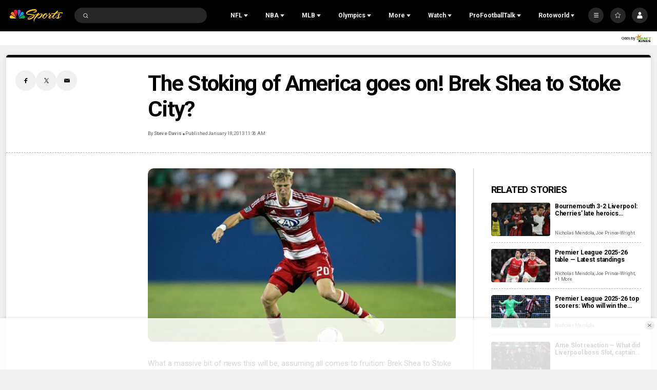

--- FILE ---
content_type: text/plain; charset=utf-8
request_url: https://widgets.media.sportradar.com/NBCUniversal/licensing
body_size: 10803
content:
U2FsdGVkX1+HQB9akELXbw/b/PFRkRxET/U6KfQ9tHhhoSShX/s6KjirTYtTVFB2AXziaUWBeimM0+8F37KdwlUsVU3trpA0HaX+vksP3t/4yY595gEgV6ax4NWX3AViglZLAc0jKuY0waPnV30hah2YnKLbJPMiMv6wpaOhMIx6v+1f+IBEqIwWGW7ZkuS5xfoW3EAnwWmAof6CiXuRz+O5Pxk2Zb1s/ZypgX8igJgoumMDf8LcncgNJl8pJt6l38dLhFt13ooGY8UEvria775GDzZ2NSCxt/c+mi/Zn0WXTF4cPHAmLnAQy+bixlsvb7JerbfCAmYWqfjSiZHZmvrJ3/I7rLhJdeJigDYrLDe4dtTTfMqe+CQHHYxuWHNi4noNRdwrC24u6eO8neFp6Cn8Dzmj7GgRsiJ0JVmQ819iwObt8w3M0VjkngQz6besG+J2aZtrUw26O2EP2ddbY9XT8oQacnVTFbEvUNn8yijGQpGh9WY5IskxN5sWRRSKY6X7GlKZDXvyr6eqCJ9Q1cTpfp/+Ld4Y0XTa563E5j6SxwHwS33zTSLBl/[base64]/gmNznnwwUKVTe3cB3HxL60zFu36udEgoYp9WGdzkYpuI/Q1x9EqKOcFs0v2aib5VEfI17zHvQK7fJuqJmj/vzugylko5UOkpgsVML4vXeR5Feia4/xxb9bgkzkjScTxizVyQhLgDv2NqzpjYmvA9bD/QxVzVdTxAZBGVkWDAxJh9V0raULsdDNFIFPGXrQsIgc62rytJ5iWwTU5asA8HW3KcAlaaEwuFpThd7n0//IwMsEFJtx3eMOgJNQWR52eu+WS9jVj0KGnCU1nkVUofOeJKw3DMyzwOD4ZfF6LV57xWoy3T26FT3Hsq9eYJ1fN+Jc3R4f0F5SwagQ+gS5t8mOiK102bgDZ2Fxj8FiwS1U2xJYn0e+2p9027H74C6iLR6nx5uJhqS0p6HL/[base64]/[base64]/[base64]/UQcSTqxZ532dBTu8x0XoYjlODUw6bIUQaV9ZYxXc/M6gETicj7irhKpHTuz6N1nkCPht2FyVX/Sqm6NGKNG9P9NO9PDTwkeq+9NRXUUaWum8FBi87z7pGorsgnZwX4qmVoKRoVKaunRYhzyYGEvD+CSon2R25Q6gVuNHoJaqZO3Hci5SHP4n4mTCZ+TPadpVALOVkFRhI7BurugXtnQmX/1YCBs0T5xL30dmTDDhqypJMbIiK0REw3fUtffo//kBvK9A1j2wPUPwxKcVs/7zr0u5DbaYiGImVvmVHvUOvWMrg1fKkOjdilZ5MKDScDhVzsDi8clwQtq9L7eHTTy8ZfV7cYpqdbvNxnfH7TJI21yjfeg3M0/M9EV1YKwnM37zd4Q0rlgeIsgw6Z8kTrJaoxHf7CfhkhtrkzAtDob6Qz6SEhnCGXqqwBBRoUiPzEeZijr38VS8tSbTwd8cPoug0Tyu/1IJhklkcExK85R/YP+7R65xZYTywwnQKYoD+QmvhOV/nAqPRTTRYX2sofcnLmhM6H8uVNEkIBwVgbObq1QMvps2zTcgZncQZT/B2pijZhsvhyx8d5/lGZmwAquuQh7Z/mHHQW16qDG2Soc64lnHYtJ8xKx4a+VfX5PYG8fargkKceQ7KqnGlRV9gmjHMoL120tUebnejZ92vHXbHU0o6VHUYs6jqSZT5PZ5ZhnXPxNoSsWMeEyco67LTRnJz92/f9COkwq/+nDDSm9NpZWwZoQnUp2SijqIJQWLQxxoLkLxM1ppest7VQtxT7MymkEGh+wB66wuBlkljYWLV9kMW5c2+SZXHU1TmRbn7N2BrImv81fJ8TGqktG4pX6L6SvVQknxlxSuzlYdhGwda9lknC9WWT9lHPiObWiLbGovQ9S+NVWepB49vnZdilf8/uaqPvNCFa2cTSWhG69w7UZwCoswdDUovGGMazpvWPEcpKb8eSQq1HyiXmMviRth/j24UhbgrDbWnbG6ryWhn/7SMM3H7dLIeJr1MsLdHnhgUzuFtpP1hFEpyUmwocTOnMpjyMaz0haYchjMTVtGUwkb8JStAobGS1o/O3mI8pTspdvYgv2L7rkZgF7qsCLrHU7caQ22J4F3d/0nTlkqqHCsoNPxJCK36l9XcqAM89tbGwMCcx6+HFf3QWmBnlPDztYzD7tP3W1Edm24iyVFTIr+G8s61JZYNyA/3HOTy/fwLpxdQbclg2OL2n2OYqQ/T1ib0Evz7bjzpfB5Xi/zZZ5YVUl8iqT/QYFkg/ZWCWZizfsoMZlGgAkgOsgZ5YS39//bWY8BZ97O0Rsx9YoKJMXROkIUPeTl9grlDjb8/q87YXIoYYZ1XtnemIscIuRsW+T9artSuBBI6JQhMGqCgCBeg0r/PPcQcYofkqC+HtI50ZCixoJjUu1KCjw6f6jPA9MksHxOXzkkuYfbSh6vH0T6VsisfbQCjVzuiTE62/kzTjYsI3Wr+B4vgVhqwjarW3QKja/ZeMlSEF8LRTm4tclP0PMEOQi3wGe1zaUezTrDOkz0cCGBDS3sBbRRMxrfeENOt3XOJ4eAtXTw6PuQc9SiiTbmFNO5k73KfefEaemsaurTdZElrqQihI62TomONyIKu9tpKkVCYK/y5q0+pjOOVriDPqkOENcA0OrSq+lrI0Stgs7yUjebe+WoaCIY6aWrdVVhVYPogp0iLVDbCp5ltiFNKno8YmRQbpsUaJJX6SyggrdpnZNl2csq2/hFIkn12IFNxOU+40ilOq6mHO9vVKerRuQpNLyVN9G4rOVZhNJjErTlutBngMUTJZwB+Kaqa1DDMeF5nFH6KNHQI0av5q7f3ApgdF8VVOyRBN+oGV+tWCNMt1SKheaPxFXXASjXrzj/1sQaPj0G778VhOtrBdJTTRdNeM1UgD9M3NfVLWZ5/Rl17eqoWCE5LLC+tHGmJT0fToHJNjbFWwkIUFQkB1wfZF5Y1yxc0XrFnQvHISYVbFt10nOxwMmfh5JitA5MkrI8Dy7tD2FnRc+KzReRKt2AFqE6IBk1s2SYlVJLlyI+Ju6vEYXtimhWME29JZrEP/4XbSUEtQCTwdIULvCRL0WaDCWQrsMaoKZg8iXn+8D7VwL+cUnpuogMuyynINzJxWlnwHGA7DUPu5BGImdunA8FivSpabyn2HsBa6LX+f1e3OdjndYXv4zMG2eL5d2kyzg6Mqx3FGvNXOyZNk0pjBFpI1zbzOCmeaLVGvYVO/tNAwy6Tx15cADv/4JaCnoB7U/nAP2Jqk0RnEMZ6a2P0c4A783pAoKclnp+LUD2x++YEJVyKYz/OzOYUShoFW+pjAN3BRRJXKUm2P2wcIKb622R7pWEjuaG33805Z8cIcFdJMuSai5jjUFtRIHXuSlVU2th0MR4cY2JN9H2HGJuPmQArD4hf74g8ySny5ef9MocllTKAuTted+TofrMLg6kCZl9Ki+/nqXQ1Lp7fqhaYFEhw2WByiFawgVUJgqOBqQ9eu3bsAEHC91JWt367KZDsLzWdqNswTeLufFqoCSrupuECEm1PC5KWdW9jBZhTaC3diMmKCFQ3O92aMSOWZnMBdMU53Lx9MbUX0sGTdhQRwm/woZcLIsk193ZISclzOak0xRUntlDhjCXb3XUNxmY/10SKfJV0T+H7d4xLtFET2c40hEPm9qOKL5HnrqRZD8Tak9nF/rXcjfHLUSxrJWXBjo72tDQ/1ruczZkcblMK+VIBwGEhqWkYOlcTMM/8n9/jLA9CVutujgEKjZ9u2yTWXpNqGB7iVe1wArn4OFaCo1Zc3a4FNZcYt4Pniw4NHjb43SLga0v8ptEg/ac5a+cHFYd/ySlLes4VJHO8++nW1xcF4q6V5MmJCWRPG1qiD8ndvxfSgz/vvrxfI88LXZr+/0tFu9azxX9dyTGBC10tBu+HgOIiQ9xO5IUOVAnVmWfB919xT4tCq8RMHFzo6kJGOB8edFAXjm9UflnPtG2LHLxIo2VFHL3lRiMgnFUIvsAQHk4IDVUsYWsbgwKXPYirNkta4FOg5nGmkEGQxBjEI+X2RMVcEsmkynb4X1/MDvWA1Bn3M/JSamUAzhmfOGIbl1goeo8tGypoRqqnDuGes19iekZrZbRqwZyqeNrzgHBDexh6IzCamibpCPW4klFcRIld8PgGO9fja0iq3FqZmd+NARJs7HSfjDFOANlKsNkyotd/N/+FdXoFOT/sQnvkbEqqNAVrr99xSj8MqhviwFOtnmq4ww6HeLRwbR7uiuztYSqS7zJzS5uyETC86uxebihvocz4YZ8mCst02XF1dCg39QlClzN3uOjZsNVtKkIgrLZ4N7CsypTcOZxO1+SgqMGSasYoCJ8ZOXqbdVOOJ607z2yf0b8gzVsPT5Jp/zN6ChJDEf4r+5CXs6pNOuhA/rR0Iii1f4c160ZLaoNew15KHOBr9Tv2TbDOLi4xaQ4kWouie4+AgVzsH9Pcm8/PDAVwDeHETcZWsmAVhTBDA4I3xz000dPdlxnd5eL+DpPktgAaER8oUO4KnWhplq2b8AIcE4tEpGA2HjL2Swc6jfn7zAU6zrNZb5QkdB9koxv8gJKhtZ0LpfTP3hyUJzqtWgcTDssOHy8ujl/yGQ7BTGOXVC59B6gIyb3oJtvHqqKjC+GFlN+3jRYd7JaVolhcXuGwieJuZyApoZeC5IchCSUOGigKsqiYwZUBNQ5I/MY6rzYn4M0yBuK8OqAv7kelcRdVsQ1eyTDyXbxtOUuyRjj+VnubOT0FgVlkRZ2DqtJl5+LCycKO4FKa0CfNsQ19V4YPYZ1zKOtB3LxSwdbO4jVnNwpvyYVNPrriDhOse7695Wy9rLqTGiyvu97apq7244g4oGwlz5XpY/Ljh6H61vkfgVrIVAd/55mpy7YC8C1XWzigavm/LT7cuTCEFjpSdHOtzuTSU1y4NyP1eDZbZnMH3uF+qeX/OJQCs3Tq72zy37dtxrt/e7a8gxThx0RZnk3G9SvvdvV4AkXYGyZoxnRgTwYMDByrseCIpQt9JlF+xLcreDTXl+Yiyxjo/CLubkXejJv1hI07eZkLFZUVqgl2tzThLV5ulf5WKOWV6sYuD5U4A54Ei37rySheUwizJxojazpOggRZF/DKReY9b98OtXqwr1jw6Kw/UoIGqXTSKxmgddQ8QvUBRZTVlkwU+o8OINhsFF0+vm5ZZjPVY01JoZLTJ2OovBAyFE3riCiMi1C9m2fdRVmHfsQONMqZPba9AtDAOvNPOPjOTfin7z/Z6z2ZKUVhca6L5C3Q6kzRXbii3zNTbYvEdDbK3fnlASZQLhQuokdyHv/Ag9SHYFZbWaP4fNrPbTH8ALiaasd6K463v5vslTkAk6Y5h+dcrczZY7gDdD8lQqv6JxjyQg0gkb48fw+jJ2bDnVLrs8zHWkHcj+705JCbbgoNQaqXlIiWqUOl9BLHxKdLEWgTo5SNNrGlbAt9Lxc4o3xavN8U5JdLpU97blhrb+oJtFJ30Oy/RicBy/0fJUt9mur77TXrWEpaIEW2iINZrjrbvAKf1z3LFwAlFXNz7Nw2z0LHBKxd1EiU4WqpTNnZwG/UUcZgiUuHsppNXbIFX6i8vM3ELj1IHXQFLLNY/8ygTotK2ciT09v0CRk0i1qaITOwtOyYUiJvkVsYsv2EqTozHj3iyEymDEzhJvD6rSYwzmYTSfoS6EFHtbnhDp9X3Dx/Pd6s4o/pqqQXj9X4LiKvF2N57M9nER0My2lIAZ8WikUlng1HX/U5ri4BW6b4mVj0ofqd8RV+ahs2bqxvo5DvBdtzTycJ+gdWwUK2+xX/d+oy1tYo3fFLoZnRsZ9viiIFD/epgH20YUkm2SS/psB695WxLBftF7gtAC4lR6Z/3P6YXbLLlY9A5adW5Wb3pz+h7lLdonKZuugiLRW1YPbvlQALQQBkK5F8jr+wc4bUdKVFU0daTP8oYO/0ZYZwtEJqKe1Gvrt+nbWiWZx07BnOqqiVECWCeiMJcWlGMO9FwT7uL6ipYV4w0+DPLRp20JmB+kCc9AyqZIDItRMijas82aROzvoQtmO4M7RMZRlxYv7J/q7G4y0GaMNDRnt9BvvMrA7nwa/R3r1nISAZ4xAYLYhlMVVJdY4eYYr5h+rOvo7g/0jMweyWAHzcjDoaVTsXvENduBQ/TxmQnkVhdHTUBSeo1irnsv0jQdcpIsSxAkBpZaVH7zfx4y6cMFQanOD8w9Opx4wbilFpLjOs3QgkYpYeFT3rU7gOXCePeK9pxDe/QM149qnZgX3IL3zCNIZf0d+mhoux1jgKs9BNfH/IrHb7JsOEvUiBluG3eK/3M1UfXZrrc6C671cBYfE11OTrw0MpmahxVYD5gnen3iTy0II7CTLCeDkQUsUlXM73GSWmy761aMx1ugHxLzUQcikGcH8mNkST2x17357sO4kFp1m45BaR93QaYxthga9TdADgI92+xhszsv04Vm5hHLsYgQyUH4iLE/ESX2txBVvFXebkz+GnD9NZ+d0bZlyTapBj/EmfTb4UUorB/f9sMDyPVZxXa/[base64]/4ssX5zf3I0iTLcLoX/JbqVBCJyxGFrHRn7DDVDpCbVeWOEMr1o9SIqF+7BsIgThO2lzkEfaxHxqqEwbOisySInQuhWCEtMfubyPg9h5HhxzX2M5ZM0ViZOG2qq2JUgQ0Q6mAbFMz/SaWQLaf/3xc2O+muY5Q29HYK39wziltTg6/EnpSUXIF4DcPLpVSj8vICU4YxyEe7KYkiMCE2ppMSWDNcivE+2EF0Q0abRwAjN62UrdCDXXe/SY13/ZG0qvq2TpAylfMw4lulzwYP0Ce6g06eA6YSjS9KMVqwkBeNYFkxQflqEL2aI43NQf4heu8kLOTof4nvv6hme08OgJyU8FqMGg2WJKeWTdVqvcMPwIdzkvsbjnS4dw3G/xkQs0BAKkHTG79xpmB6tnFP/F6HkrY6kxnpLiZn+nayDOB/8vskABU3Ifw9gFoFjRQtSS7i07109kbCa0zCjiNVRS5+fVzOMBBlnprUimqYJAXl+mMpIQcEpT9nU+QLjEQGm8HT0hXlEM78vbAevw6OY0QsRpf6AzUKodsVBrUFmMszVGfUKXvPwbZGSWTPxmjR5pJD7lOhGrOOhqB3hdAsXxl38bwlR8lxN3DcAK85LQASHnL/YwI4ufZEow1HWMMXl1T9HBeHA52GEmwi9MyFpX/Q1yXTwmCyRFYsgUJFCWZzu3i/ONIA7WDWO1US+RdOXFhe3L9T38PgH2X2E8ZdrVA5D0k6xI9DpAiGDGVKtf5WAfcRitiwoTeRAvvveyVAUYFgPWKI69zqFg7wgDP47rydlso7XpgOh/CihI+jsbG8okBauImlDQBz6JGzrJSNHjlgGl0mP6eutASLq5PGiVN1Xbd3f0olpOZIJXTSUSFeGEJTjW4sMjiJfA/GkpfHEbvrgyshYD/yotoIFYW4rogHrmqdmYIPDgB6BdofNMFVRp7ykSR2WRA7Sois3MXI9DfUmKWDwC2G8OHUGQW5zCV6r6f4jAaNf3DTKEkj+dPZTjflOKD1SCS6Nosovy22pU48m70uwpajXAr7otGrkKPFdKukJ1l/YK9JIWKtGEOSl5EzcKOSeSKPTWc6IhzMEqTAEUukwzSGmyYEKp5Ee+hEUUHNOgwJEvtmBkJF24Y+bTkkM76BpHBdIFZvaRzNiYOkvGLKtbvPSQ+Viw0Hv/RgvLBsVyq6ALCfN9Q+tsSH+mVjNsEda+JnceIRAkBs6H3XpB9KyYxqoZu/7ReUJo8hmxSUTceuXwtgJQf8h4vaF0XL8KOsev0FU3h6CM5FoVeSN2r3s11AT7dtcvIvY0oMwUOGygEjGupvB4loEYMCAn0S2S616HjmkkNzuFWkWxJg5/lGubgVH0fXz1MbrTSi4Sw+XYI6h4VhwJj2eXTd3RPHjPwxlT52dH+g4az2TfrX+yY81WBsSZFqstkCUhN4/nGd+c/+1uY9+TH/AAqIWbjXRDd8ZhyNgsfRG8yN6Yoemh5PAd5Z1cvMgSZj1Zy4N6FXNlzcFoljZKRCttht53Sme6sXvDstTXadtXvT2jp1D71MUjZI2Si2xYoJ/lhzTvhblBP66B5YaZPZoJsoOO1LV1XVJOFUpWdSRwJ1pnPTaOpVaXHACeaxTYDryPKYTKT4EcG/TO5jorDYD0xpwVmmOISFCUs7kGhcZhzpYR1NbHTdMw4J/2pq7F/RgybZ64jm80zX52myZ21J4EhFO9C1q9n9V7d4CNx3ws8ItgpdZCRGgSTa1U3vEKVcwEyhc4BvGod/FONHHCZqOfvd0Hg5CG/[base64]/y+emhxkLSv/XpVcO1vB2MWuT6DDW/F6AqHgvDZCYU+J+NuJr5MtoRQPWo6mKqsOisuyjyzWuLj2KV5XPji4QOnOrC3EjQcyrERThVpXzzJDQkyUbtaqz7L+4973vDceFJYhah9sUakrkqy24vhZ1H8c6jOveDjvA8khrzP5LV8ANwx45LcGLLo+DqqZhjMTLph8uDj49Q7hyIxVQU6B83zvD6FGsb/If23aswZgqToAtlflhit+vE6tQWfeGdDFqhOLGl9TbbcSiNmXECx3I0cSVgcgJXTw+O5PH97mk8ne4lVbe/7Hn8r/[base64]/6baH09w3we0byuyUHx8lkdfbX70xtzT4at3uqJFo6ukEc0YBTb0gmqXojSGOvOBoEjYMBEELPn1t6wulTBlxxye3n+CykjZr6kwFJYEpbMGKhlMqHUWhmImT4O07phM+TDRgWQySrkt/GcF1Sou3PuVzqzyw0khYXIErtsJMS+cckyuJnU+jfGwLMV24p+hyYrqi3qTYT8pfYtMQiD9fzkn9moPEih7Qq4SQoaTmoNzfoxdCcpQ+yR+TNrOiXkuYt25WeMB5JJ8/9Ezgu36XR/SuMTwma06qU53ZahnzCl8HrTaURL3mZEjasMhHIdCg9ihunbkLc/e/SIEkcI6NXhtrKJ0840roQoc6/K1duWjukN6/3DMMkcY7W7x163B6a4gf+fIHcObp0Y0yk7wyZSM8fdW29Ju9Tow8e2Er87rWjcZVQe7h0D+qHIJ14y4VePvyQTc9YVn+U2aj6QesWR5fkhyIFyU5nkbD2ThR5sQ0q58MPvZkaoEVZdslPPGq3FiJsuxBTEHqRw/u3Z3+qYnJHAM7e3Td1WRxIDMS/Z03UEx8+OEsb1mFoZPv+o3EISh7g62AbR4ePqJs0Npd67EzXhBCBZL5cVTtAsFu8HGHknnMgJ1D6A0LTbOAATKV9N7FTXOpzBMxa9qqMjA5akWAuEznZUA4YRTh4+/a8LGGD+X8vbPpee+ClhNzX0Kxw7TvRXc0ZhYXYM2C8sacDaQoPQe9OP1zQgE0MVuTfTpJTzW/npjPsPSvrvzaYljKYdccckZ2HDDa0oUNThzRnPWMGnTFQsBdt3X7D2coHh7tVfjmf8RbfItD9EQ3FioTHcLU39juM0Q3ZvSOl1SFRH3oa+oCgrOIrlMqE51sv93vv2TXeCOsCzBSHu86XbWnJEFVqGwePkenI7aanIEQSC/zOmSEk8nFvGYUMRWVr5zLOX3Oai6S8suv6DmUcFpT06gN0DhO6MWA866Hga7celBk3ETJVCj6Y0kG3hce4En47a2vhB/S6WazoP3OsYz5h3XSYptS9e0iDdB/ycNwPBm1KboBsgGwVXvOOWKqyP0nSSANF3E+URcErNoASv7WO5Ehrm4VPS6Qm+CvZBSR0SX4OwAsvdsYJNa+Yc0nHrgHeSsnsHfQqAtcnOD2WLg0pVG4MQyoDMVLoCG6tZYjWusP/754Y3V+PJA4PMniEIAeZyTm4h+n1rAG+a1zg0Ua1SLqpmDu1IYPxK9YF0eZyTAaXpeqM7cbXduYyBoXIZwvAaXkT5IfyY2vsYqJiLB8CYjHikl1pr5PgkVB2yI5bsP76bjF5Xri6p5Wldje/8M+XwLSZOZQ2JcL5DR0PvMTTxF9LB9aj5A8LEt4ivIaKhuZQMsz34X92NYc77tipnaHO4mVbcEHW52xtOIU0APZ/0I2rhezWrE+bwySNYgNdDe7I9MRJ/TKsc+8gKlIVdxETa2NfogrHVOKOOY3bJJK14kIISUAE1s3kh1Vqq+Cnya8XI+7QXyWT+L/pP/92zZD4EYF76C2+LOtAX3supbYyFh5FqjnCjNozHsFwyMis/Z87mzzy7CUv9ez7KG3Q7Z9ohpM3PEv/OsniUMvQ0okJDMVbRqNlyiHrs9KGV4pKG3/dOAhTGA27OJ/l2XCH+Xem8SARod6heCp7VzFnPDCEAcGXbpHqV0y46DSwcukXk1zwYQ+a3tCqKdxZC6A53Awn2WEYU19b6jhwwVw/ZeIeVt30yHv2i5UVsluSSibF/SshRmI9Oy8UF08gW1tuZLrknixD6d6x2Q3/xvSHsg42gNCNo05I5TIcMTvS2yp4ZkNrRTh8fVCvXSTcqWSj7xZvmY15RQmyQuuCAw0cBQY4bSPAV/dghoVf06XrhemYtbP7265x+12qWlQGJHWt+BUsSpc+TPuzNpidEPwjfuxG+ZUlfoUdQuGC0k6Kh2jigI+gx7yAoVEjlCHvjqc9TICF0TymADrtrA5XZvstb1IBj9MJneq34fiklW4/SuxfRBLu2qXdXWof9QHST6LonlO1NYYt1GkWlZUMXsb65SgITcQgBds/6euW0zw0gn1q3bCKoe/AYXYHbDUi8sAvw6K0ceNzkLVMGOoq6gOKWlZ3ZElXo9hUEHqdoD9PrP3lqSBunx70qvATjpFXTUAqzASUygEbRnzJdInNQyf3AGtraogvnOvaHt0bIuUC7VKID2pqn0/HIpPUX0JieSFffcrqlSK3P/pHjMVVg6TX24iLCKgdjUWfC/C463FQZf7WoMX60MfcoEtzWn/[base64]/sbKEZOqTrgny9PqbRvKt8wTjQ41BU+4dH9mk6BdgIuWQe7dkd7nkEKV4va9se7J9ca9t0+tAjl6xCFMyinf8D0y+dzAfHu2nJuNsx0+qjNYuMyVzXc4KruLyqCSvS/rMWSAhNqKZDl0ljGkVWhI/kvAR+tx0TxOxiPuZzesVUsV5XPe2s5ulqDpKM5DiJ70I1giOM0F+WeF+HhtjEvLVQvh9Pvk6giBykuu0FBtisjYb1ubZTed+DTjnjry/lSatHxYMKyYHCfhCjzB4aJ5qMbMhHgGzzsCbffWWYuB3dTe6m8+EMEdyiG7ljw4CNgg6sXkx6cnEIFkpWFDCmuJkxP56zmIvTnqQS247snoDgJ/V0Zu+9uG8bkEsjVu7T6MvMZyYPAbYut4r0XbkF+0XEL+Y2LUI2G/3mHIJ7v0kv3v2P3ueqswIJSxWCh8IOjcrkaVsGER1Wc5KLD7NHcvC3RgyP3pUu0V+J0ihB4L2mYMRWrQ5RBR/NOBqYKrQCzdqZMjQ01iYDIgGEQHwbQzvx2JGl04MlBamLJ3QpSTqGcEk7p+uyMUVOW9io9+CC3lxy6Ucq0fBXoa+7GFQdFDEC5JH4x0n2ouAGJ/HO/NLFt3IzU0nnTVDQsPiutgtbt+oHZK4qD2IDH0IRKehSbga6fK/wodzhzqTVbbFtc8H6COfZWm+ZhnQjKnJYSGB8Mbk4C06i0nta0ClcOv2yThjWpFKPMWLhfzzo/K1xeevlhT28ASAiDsDjjrYFsPMcRkbYgYdI7G6QBW6adR+gsE1rW3l19k4WgpCgi/SzJhwPIPcXqM/I7lZ7KlUxGb2go3otnU8z6z7XraZtmOZqciIlJ19AMsUZ+LbHlZeoV/D9+gFd3E+2NSQwJAgOs9A5lZeZCiS1f/Xpbt8c+85MQorj9/dYhj70r9mcDNcjFGlJR4GeK8IOXI90f9QQCfT8bQHs5GEIZLErxPrDJck/Xle09QV/i8m5qrN+XFrElHmWW04GhiF5vH+756LYkLgqtqmjPYf0F5jMKjuEkkZF1QsSY4ge+JEL9fqgM+Acg0uK2BAuvmql5Lc8ISQl7GCTqX8rtFg=